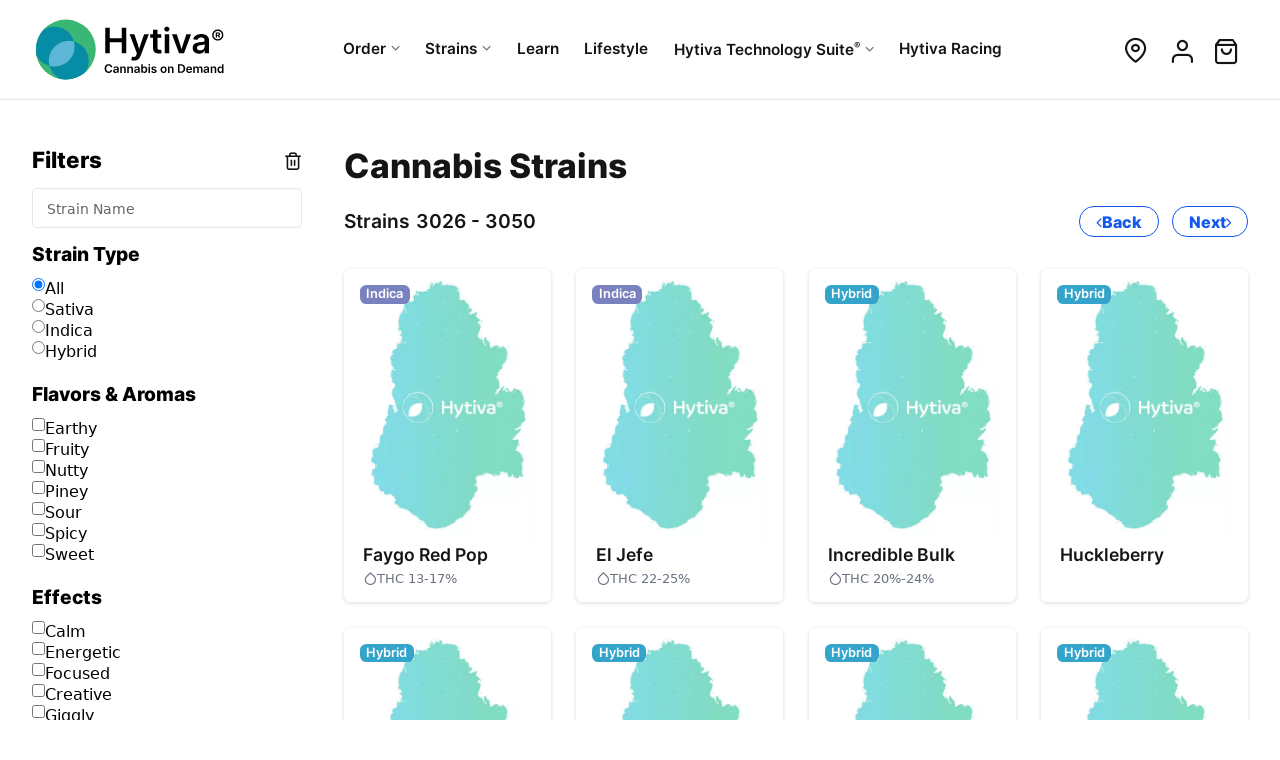

--- FILE ---
content_type: text/html
request_url: https://www.hytiva.com/de/strains?page=122
body_size: 5727
content:
<!DOCTYPE html>
<html lang="en">
	<head>
		<meta charset="utf-8">
<meta name="viewport" content="width=device-width">
<meta http-equiv="Accept-CH" content="DPR,Width,Viewport-Width,Downlink,ECT">
<title>Cannabis Strains</title>
<meta name="description" content="Find the ideal cannabis strains with reviews, lineage, & lab data for potency, effects, and quality....">
		<meta name="apple-itunes-app" content="app-id=1634505174">

				<link rel="preload" href="/asset/fonts/Inter-ExtraBold.woff2" as="font" type="font/woff2" crossorigin="anonymous">
		<link rel="preload" href="/asset/fonts/Inter-SemiBold.woff2" as="font" type="font/woff2" crossorigin="anonymous">

				<link rel="preload" href="/asset/fonts/icons.woff2?AAABmzgXGTE" as="font" type="font/woff2" crossorigin="anonymous">

				<link rel="preload" href="/asset/css/app.css?AAABmzgXGTE" as="style">
		<link rel="stylesheet" href="/asset/css/app.css?AAABmzgXGTE">

				
				<link rel="preconnect" href="//images.hytiva.com">
		<link rel="dns-prefetch" href="//images.hytiva.com">

				<link rel="preload" href="/asset/js/app.js?AAABmzgXGTE" as="script">
		<link rel="preconnect" href="//e.hytiva.com">

		
		<meta property="og:type" content="website">
<meta property="og:title" content="Cannabis Strains">
<meta property="og:description" content="Find the ideal cannabis strains with reviews, lineage, & lab data for potency, effects, and quality....">
				<link rel="icon" href="/asset/images/favicon.ico" sizes="32x32">
		<link rel="icon" href="/asset/images/logos/logo-symbol.svg" type="image/svg+xml">
		<link rel="apple-touch-icon" href="/asset/images/apple-touch-icon.png">
		<link rel="manifest" href="/asset/files/hytiva-manifest.json?AAABmzgXGTE">
	</head>
	<body id="top" class="Page listing  light">
		<header class="Page-Header">
			<div class="Page-Viewport">
				<div class="Header">
											<a class="Logo" href="/" aria-label="Hytiva Cannabis on Demand Logo">
							<svg class="Logo-Image" viewBox="0 0 800 300">
								<use xlink:href="/asset/images/logos/hytiva-logo-no.svg#Hytiva_Logo"></use>
							</svg>
						</a>
							<nav class="Navigation primary" aria-label="Top">
		<ol class="Nav main">
			<li class="Nav-Item login">
									<a class="Nav-Link" href="/sign-up"><span class="Nav-Text">Create A Hytiva Account or Sign In<i>Get access to exclusive deals from your local dispensary.</i></span></a>
							</li>

			<li class="Nav-Item sub">
				<a class="Nav-Link" href="/map"><span class="Nav-Text">Order<i>Order cannabis at a local dispensary near you!</i></span></a>
				<div class="Nav-Dropdown">
					<ol class="Nav sub">
												<li class="Nav-Item"><a class="Nav-Link" href="/d">Dispensaries</a></li>
						<li class="Nav-Item"><a class="Nav-Link" href="/brands">Brands</a></li>
					</ol>
					<div class="Nav-DropAction">
						<a href="/map" class="Nav-Link"><span class="Nav-Text">Order Delivery or Pickup<span>Find a local dispensary & product that's right for you.</span></span></a>
					</div>
				</div>
			</li>

			<li class="Nav-Item sub">
				<a class="Nav-Link" href="/strains"><span class="Nav-Text">Strains<i>Explore Hytiva's extensive library of cannabis strains.</i></span></a>
				<div class="Nav-Dropdown">
					<ol class="Nav sub">
						<li class="Nav-Item tag"><a class="Nav-Link sativa" href="/strains/sativa"><span class="Nav-Text"><b>Sativa</b> <span>Strains that offer chilling & relaxing body high</span></span></a></li>
						<li class="Nav-Item tag"><a class="Nav-Link indica" href="/strains/indica"><span class="Nav-Text"><b>Indica</b> <span>Earthy, stimulating & uplifting head high</span></span></a></li>
						<li class="Nav-Item tag"><a class="Nav-Link hybrid" href="/strains/hybrid"><span class="Nav-Text"><b>Hybrid</b> <span>Similar effects to both sativa and indica dominant strains.</span></span></a></li>
					</ol>
					<div class="Nav-DropAction">
						<a href="/strains/explore" class="Nav-Link"><span class="Nav-Text">Explore All Strains <span>Find the perfect cannabis strain.</span></span></a>
					</div>
				</div>
			</li>

			<li class="Nav-Item"><a class="Nav-Link" href="/learn"><span class="Nav-Text">Learn <i>The basics of cannabis to make informed choices and feel confident.</i></span></a></li>
			<li class="Nav-Item"><a class="Nav-Link" href="/lifestyle"><span class="Nav-Text">Lifestyle <i>Discover the many uses of cannabis in cooking, fitness, culture, health, relationships, and travel.</i></span></a></li>

			
			<li class="Nav-Item sub services">
	<a class="Nav-Link" href="/business-services"><span class="Nav-Text">Hytiva Technology Suite<sup>&reg;</sup><i>A Suite of Services that is tailored to your unique business needs.</i></span></a>

	<div class="Nav-Dropdown">
		<span class="Nav-Header"><span class="Nav-Text">Dispensary<span>Use all or any combination of the Hytiva Technology Suite<sup>&reg;</sup> of Services.</span></span></span>

		<div class="Nav-Section">
			<div class="Nav-Column">
				<ol class="Nav sub">
					<li class="Nav-Item"><a class="Nav-Link" href="/business-services/point-of-sale"><span class="Nav-Text">Point Of Sale <span>Customized software for your team</span></span></a></li>
										<li class="Nav-Item"><a class="Nav-Link" href="/business-services/delivery"><span class="Nav-Text">Delivery <span>Specialized delivery services for compliant cannabis</span></span></a></li>
					<li class="Nav-Item"><a class="Nav-Link" href="/business-services/support"><span class="Nav-Text">Support <span>Contact our support teams</span></span></a></li>
				</ol>
			</div>

			<div class="Nav-Column">
				<ol class="Nav sub">
					<li class="Nav-Item"><a class="Nav-Link" href="/business-services/dispensary-solutions"><span class="Nav-Text">Dispensary Solutions <span>Online & In-Store services</span></span></a></li>
					<li class="Nav-Item"><a class="Nav-Link" href="/business-services/dispensary-solutions#online"><span class="Nav-Text">Online Menus <span>Real time menus</span></span></a></li>
					<li class="Nav-Item"><a class="Nav-Link" href="/business-services/dispensary-solutions#display"><span class="Nav-Text">Digital Displays <span>In-Store menu displays</span></span></a></li>
					<li class="Nav-Item"><a class="Nav-Link" href="/business-services/dispensary-solutions#mobile"><span class="Nav-Text">Branded Mobile Apps <span>Tailored mobile apps for your brand</span></span></a></li>
					<li class="Nav-Item"><a class="Nav-Link" href="/business-services/dispensary-solutions#kiosk"><span class="Nav-Text">In Store Kiosks <span>Reduce customer wait times</span></span></a></li>
				</ol>
			</div>
		</div>
		<div class="Nav-DropAction">
			<a href="/business-services/schedule-a-demo" class="Nav-Link"><span class="Nav-Text">Schedule a Demo <span>Contact a Hytiva representative to learn more.</span></span></a>
			<a href="/business-services/sign-up" class="Nav-Link"><span class="Nav-Text">Get Started <span>Sign up for the Hytiva Technology Suite<sup>&reg;</sup> of Services</span></span></a>
		</div>
	</div>
</li>

							<li class="Nav-Item optional mobile">
					<a class="Nav-Link" href="/account"><span class="Nav-Text">My Account<i>Update your profile & look at your previous orders.</i></span></a>
				</li>
			
			<li class="Nav-Item optional">
				<a class="Nav-Link" href="/racing" target="_blank"><span class="Nav-Text">Hytiva Racing<i>A force on the pavement, and testament to the relentless pursuit of excellence.</i></span></a>
			</li>
		</ol>
	</nav>

	<nav class="Navigation secondary" aria-label="Top">
		<ol class="Nav main">
						<li class="Nav-Item icon location"><a class="Nav-Link" href="/map" title="Change Location"><i class="Nav-Title">Location</i></a></li>
										<li class="Nav-Item icon profile"><a class="Nav-Link" href="/sign-in?r=/account" title="Sign In"><i class="Nav-Title">Sign In</i></a></li>
			
			<li class="Nav-Item icon cart"><span class="Nav-Link" title="Cart"><i class="Nav-Title">Cart</i><b class="Button-Flag">0</b></span></li>
		</ol>
	</nav>
					
					<nav class="Navigation buttons">
													<button class="Button icon location"><span class="Button-Text">Location</span><i class="Button-Icon"></i></button>
							<button class="Button icon cart"><span class="Button-Text">Cart</span><i class="Button-Icon"></i><b class="Button-Flag">0</b></button>
																		<button class="Button icon menu"><span class="Button-Text">Menu</span><i class="Button-Icon"></i></button>
					</nav>
				</div>
			</div>
		</header>

        
		
		<main class="Page-Content">
							<div class="Content body-nav Page-Viewport">
		<div class="Content-Body">
			<button type="button" class="Button icon filter" title="Filter Strains"><b class="Button-Text">Filters</b></button>
			<h1 class="Page-Title">Cannabis Strains</h1>
							<nav class="Paging">
	<header class="Paging-Header"><span class="Paging-Title">Strains</span><span class="Paging-Range">3026 - 3050</span></header>	<div class="Paging-Content">
		<a href="/strains?page=123" class="Button secondary back"><span class="Button-Text">Back</span></a>		<a href="/strains?page=123" class="Button secondary next"><span class="Button-Text">Next</span></a>	</div>
</nav>
				<div class="Listing grid strain">
											<a class="Listing-Item" href="/strains/indica/faygo-red-pop">
	<div class="Listing-Thumbnail">
		
<picture class="Listing-Image" >
	<source media="(max-width: 360px)" srcset="https://images.hytiva.com/Strain-Placeholder.jpg?mw360-mh539, https://images.hytiva.com/Strain-Placeholder.jpg?mw360-mh539-pd2 2x">
	<img src="https://images.hytiva.com/Strain-Placeholder.jpg?mw399-mh598" srcset="https://images.hytiva.com/Strain-Placeholder.jpg?mw399-mh598-pd2 2x" width="399" height="598"  alt="Faygo Red Pop Cannabis Strain Bud" title="Faygo Red Pop" loading="eager" fetchpriority="high">
</picture>

	</div>
	<div class="Listing-Content">
		<span class="Listing-Title">Faygo Red Pop</span>
		<span class="Property type indica">indica</span>
					<div class="Listing-Properties">
				<span class="Property attr">THC 13-17%</span>							</div>
					</div>
</a>
											<a class="Listing-Item" href="/strains/indica/el-jefe">
	<div class="Listing-Thumbnail">
		
<picture class="Listing-Image" >
	<source media="(max-width: 360px)" srcset="https://images.hytiva.com/Strain-Placeholder.jpg?mw360-mh539, https://images.hytiva.com/Strain-Placeholder.jpg?mw360-mh539-pd2 2x">
	<img src="https://images.hytiva.com/Strain-Placeholder.jpg?mw399-mh598" srcset="https://images.hytiva.com/Strain-Placeholder.jpg?mw399-mh598-pd2 2x" width="399" height="598"  alt="El Jefe Cannabis Strain Bud" title="El Jefe" loading="eager" fetchpriority="high">
</picture>

	</div>
	<div class="Listing-Content">
		<span class="Listing-Title">El Jefe</span>
		<span class="Property type indica">indica</span>
					<div class="Listing-Properties">
				<span class="Property attr">THC 22-25%</span>							</div>
					</div>
</a>
											<a class="Listing-Item" href="/strains/hybrid/incredible-bulk">
	<div class="Listing-Thumbnail">
		
<picture class="Listing-Image" >
	<source media="(max-width: 360px)" srcset="https://images.hytiva.com/Strain-Placeholder.jpg?mw360-mh539, https://images.hytiva.com/Strain-Placeholder.jpg?mw360-mh539-pd2 2x">
	<img src="https://images.hytiva.com/Strain-Placeholder.jpg?mw399-mh598" srcset="https://images.hytiva.com/Strain-Placeholder.jpg?mw399-mh598-pd2 2x" width="399" height="598"  alt="Incredible Bulk Cannabis Strain Bud" title="Incredible Bulk" loading="eager" fetchpriority="high">
</picture>

	</div>
	<div class="Listing-Content">
		<span class="Listing-Title">Incredible Bulk</span>
		<span class="Property type hybrid">hybrid</span>
					<div class="Listing-Properties">
				<span class="Property attr">THC 20%-24%</span>							</div>
					</div>
</a>
											<a class="Listing-Item" href="/strains/hybrid/huckleberry">
	<div class="Listing-Thumbnail">
		
<picture class="Listing-Image" >
	<source media="(max-width: 360px)" srcset="https://images.hytiva.com/Strain-Placeholder.jpg?mw360-mh539, https://images.hytiva.com/Strain-Placeholder.jpg?mw360-mh539-pd2 2x">
	<img src="https://images.hytiva.com/Strain-Placeholder.jpg?mw399-mh598" srcset="https://images.hytiva.com/Strain-Placeholder.jpg?mw399-mh598-pd2 2x" width="399" height="598"  alt="Huckleberry Cannabis Strain Bud" title="Huckleberry" loading="eager" fetchpriority="high">
</picture>

	</div>
	<div class="Listing-Content">
		<span class="Listing-Title">Huckleberry</span>
		<span class="Property type hybrid">hybrid</span>
					</div>
</a>
											<a class="Listing-Item" href="/strains/hybrid/honey-boo-boo">
	<div class="Listing-Thumbnail">
		
<picture class="Listing-Image" >
	<source media="(max-width: 360px)" srcset="https://images.hytiva.com/Strain-Placeholder.jpg?mw360-mh539, https://images.hytiva.com/Strain-Placeholder.jpg?mw360-mh539-pd2 2x">
	<img src="https://images.hytiva.com/Strain-Placeholder.jpg?mw399-mh598" srcset="https://images.hytiva.com/Strain-Placeholder.jpg?mw399-mh598-pd2 2x" width="399" height="598"  alt="Honey Boo Boo Cannabis Strain Bud" title="Honey Boo Boo" loading="eager" fetchpriority="high">
</picture>

	</div>
	<div class="Listing-Content">
		<span class="Listing-Title">Honey Boo Boo</span>
		<span class="Property type hybrid">hybrid</span>
					<div class="Listing-Properties">
				<span class="Property attr">THC 15%-20%</span>							</div>
					</div>
</a>
											<a class="Listing-Item" href="/strains/hybrid/hawaiian-dream">
	<div class="Listing-Thumbnail">
		
<picture class="Listing-Image" >
	<source media="(max-width: 360px)" srcset="https://images.hytiva.com/Strain-Placeholder.jpg?mw360-mh539, https://images.hytiva.com/Strain-Placeholder.jpg?mw360-mh539-pd2 2x">
	<img src="https://images.hytiva.com/Strain-Placeholder.jpg?mw399-mh598" srcset="https://images.hytiva.com/Strain-Placeholder.jpg?mw399-mh598-pd2 2x" width="399" height="598"  alt="Hawaiian Dream Cannabis Strain Bud" title="Hawaiian Dream" loading="eager" fetchpriority="high">
</picture>

	</div>
	<div class="Listing-Content">
		<span class="Listing-Title">Hawaiian Dream</span>
		<span class="Property type hybrid">hybrid</span>
					<div class="Listing-Properties">
				<span class="Property attr">THC 4-8%</span>				<span class="Property attr">CBD 6%-12%</span>			</div>
					</div>
</a>
											<a class="Listing-Item" href="/strains/hybrid/hawaiian-delight">
	<div class="Listing-Thumbnail">
		
<picture class="Listing-Image" >
	<source media="(max-width: 360px)" srcset="https://images.hytiva.com/Strain-Placeholder.jpg?mw360-mh539, https://images.hytiva.com/Strain-Placeholder.jpg?mw360-mh539-pd2 2x">
	<img src="https://images.hytiva.com/Strain-Placeholder.jpg?mw399-mh598" srcset="https://images.hytiva.com/Strain-Placeholder.jpg?mw399-mh598-pd2 2x" width="399" height="598"  alt="Hawaiian Delight Cannabis Strain Bud" title="Hawaiian Delight" loading="lazy" fetchpriority="low">
</picture>

	</div>
	<div class="Listing-Content">
		<span class="Listing-Title">Hawaiian Delight</span>
		<span class="Property type hybrid">hybrid</span>
					<div class="Listing-Properties">
				<span class="Property attr">THC 20%</span>							</div>
					</div>
</a>
											<a class="Listing-Item" href="/strains/hybrid/haoma-mist">
	<div class="Listing-Thumbnail">
		
<picture class="Listing-Image" >
	<source media="(max-width: 360px)" srcset="https://images.hytiva.com/Strain-Placeholder.jpg?mw360-mh539, https://images.hytiva.com/Strain-Placeholder.jpg?mw360-mh539-pd2 2x">
	<img src="https://images.hytiva.com/Strain-Placeholder.jpg?mw399-mh598" srcset="https://images.hytiva.com/Strain-Placeholder.jpg?mw399-mh598-pd2 2x" width="399" height="598"  alt="Haoma Mist Cannabis Strain Bud" title="Haoma Mist" loading="lazy" fetchpriority="low">
</picture>

	</div>
	<div class="Listing-Content">
		<span class="Listing-Title">Haoma Mist</span>
		<span class="Property type hybrid">hybrid</span>
					<div class="Listing-Properties">
				<span class="Property attr">THC 10%</span>				<span class="Property attr">CBD 11%</span>			</div>
					</div>
</a>
											<a class="Listing-Item" href="/strains/hybrid/grape-crush">
	<div class="Listing-Thumbnail">
		
<picture class="Listing-Image" >
	<source media="(max-width: 360px)" srcset="https://images.hytiva.com/Strain-Placeholder.jpg?mw360-mh539, https://images.hytiva.com/Strain-Placeholder.jpg?mw360-mh539-pd2 2x">
	<img src="https://images.hytiva.com/Strain-Placeholder.jpg?mw399-mh598" srcset="https://images.hytiva.com/Strain-Placeholder.jpg?mw399-mh598-pd2 2x" width="399" height="598"  alt="Grape Crush Cannabis Strain Bud" title="Grape Crush" loading="lazy" fetchpriority="low">
</picture>

	</div>
	<div class="Listing-Content">
		<span class="Listing-Title">Grape Crush</span>
		<span class="Property type hybrid">hybrid</span>
					<div class="Listing-Properties">
				<span class="Property attr">THC 12%</span>				<span class="Property attr">CBD &lt;1%</span>			</div>
					</div>
</a>
											<a class="Listing-Item" href="/strains/hybrid/ghost-bubba">
	<div class="Listing-Thumbnail">
		
<picture class="Listing-Image" >
	<source media="(max-width: 360px)" srcset="https://images.hytiva.com/Strain-Placeholder.jpg?mw360-mh539, https://images.hytiva.com/Strain-Placeholder.jpg?mw360-mh539-pd2 2x">
	<img src="https://images.hytiva.com/Strain-Placeholder.jpg?mw399-mh598" srcset="https://images.hytiva.com/Strain-Placeholder.jpg?mw399-mh598-pd2 2x" width="399" height="598"  alt="Ghost Bubba Cannabis Strain Bud" title="Ghost Bubba" loading="lazy" fetchpriority="low">
</picture>

	</div>
	<div class="Listing-Content">
		<span class="Listing-Title">Ghost Bubba</span>
		<span class="Property type hybrid">hybrid</span>
					<div class="Listing-Properties">
				<span class="Property attr">THC 15-23%</span>				<span class="Property attr">CBD &lt;1%</span>			</div>
					</div>
</a>
											<a class="Listing-Item" href="/strains/hybrid/flowerbomb-kush">
	<div class="Listing-Thumbnail">
		
<picture class="Listing-Image" >
	<source media="(max-width: 360px)" srcset="https://images.hytiva.com/Strain-Placeholder.jpg?mw360-mh539, https://images.hytiva.com/Strain-Placeholder.jpg?mw360-mh539-pd2 2x">
	<img src="https://images.hytiva.com/Strain-Placeholder.jpg?mw399-mh598" srcset="https://images.hytiva.com/Strain-Placeholder.jpg?mw399-mh598-pd2 2x" width="399" height="598"  alt="Flowerbomb Kush Cannabis Strain Bud" title="Flowerbomb Kush" loading="lazy" fetchpriority="low">
</picture>

	</div>
	<div class="Listing-Content">
		<span class="Listing-Title">Flowerbomb Kush</span>
		<span class="Property type hybrid">hybrid</span>
					<div class="Listing-Properties">
				<span class="Property attr">THC 14-19%</span>							</div>
					</div>
</a>
											<a class="Listing-Item" href="/strains/hybrid/bandana">
	<div class="Listing-Thumbnail">
		
<picture class="Listing-Image" >
	<source media="(max-width: 360px)" srcset="https://images.hytiva.com/Strain-Placeholder.jpg?mw360-mh539, https://images.hytiva.com/Strain-Placeholder.jpg?mw360-mh539-pd2 2x">
	<img src="https://images.hytiva.com/Strain-Placeholder.jpg?mw399-mh598" srcset="https://images.hytiva.com/Strain-Placeholder.jpg?mw399-mh598-pd2 2x" width="399" height="598"  alt="Bandana Cannabis Strain Bud" title="Bandana" loading="lazy" fetchpriority="low">
</picture>

	</div>
	<div class="Listing-Content">
		<span class="Listing-Title">Bandana</span>
		<span class="Property type hybrid">hybrid</span>
					<div class="Listing-Properties">
				<span class="Property attr">THC 13%</span>				<span class="Property attr">CBD 4%</span>			</div>
					</div>
</a>
											<a class="Listing-Item" href="/strains/hybrid/gi001">
	<div class="Listing-Thumbnail">
		
<picture class="Listing-Image" >
	<source media="(max-width: 360px)" srcset="https://images.hytiva.com/Strain-Placeholder.jpg?mw360-mh539, https://images.hytiva.com/Strain-Placeholder.jpg?mw360-mh539-pd2 2x">
	<img src="https://images.hytiva.com/Strain-Placeholder.jpg?mw399-mh598" srcset="https://images.hytiva.com/Strain-Placeholder.jpg?mw399-mh598-pd2 2x" width="399" height="598"  alt="GI001 Cannabis Strain Bud" title="GI001" loading="lazy" fetchpriority="low">
</picture>

	</div>
	<div class="Listing-Content">
		<span class="Listing-Title">GI001</span>
		<span class="Property type hybrid">hybrid</span>
					<div class="Listing-Properties">
				<span class="Property attr">THC 1%</span>				<span class="Property attr">CBD 24%</span>			</div>
					</div>
</a>
											<a class="Listing-Item" href="/strains/hybrid/iced-widow">
	<div class="Listing-Thumbnail">
		
<picture class="Listing-Image" >
	<source media="(max-width: 360px)" srcset="https://images.hytiva.com/Strain-Placeholder.jpg?mw360-mh539, https://images.hytiva.com/Strain-Placeholder.jpg?mw360-mh539-pd2 2x">
	<img src="https://images.hytiva.com/Strain-Placeholder.jpg?mw399-mh598" srcset="https://images.hytiva.com/Strain-Placeholder.jpg?mw399-mh598-pd2 2x" width="399" height="598"  alt="Iced Widow Cannabis Strain Bud" title="Iced Widow" loading="lazy" fetchpriority="low">
</picture>

	</div>
	<div class="Listing-Content">
		<span class="Listing-Title">Iced Widow</span>
		<span class="Property type hybrid">hybrid</span>
					<div class="Listing-Properties">
				<span class="Property attr">THC 18%-20%</span>							</div>
					</div>
</a>
											<a class="Listing-Item" href="/strains/sativa/haze-mist">
	<div class="Listing-Thumbnail">
		
<picture class="Listing-Image" >
	<source media="(max-width: 360px)" srcset="https://images.hytiva.com/Strain-Placeholder.jpg?mw360-mh539, https://images.hytiva.com/Strain-Placeholder.jpg?mw360-mh539-pd2 2x">
	<img src="https://images.hytiva.com/Strain-Placeholder.jpg?mw399-mh598" srcset="https://images.hytiva.com/Strain-Placeholder.jpg?mw399-mh598-pd2 2x" width="399" height="598"  alt="Haze Mist Cannabis Strain Bud" title="Haze Mist" loading="lazy" fetchpriority="low">
</picture>

	</div>
	<div class="Listing-Content">
		<span class="Listing-Title">Haze Mist</span>
		<span class="Property type sativa">sativa</span>
					</div>
</a>
											<a class="Listing-Item" href="/strains/hybrid/hawaiian-fire">
	<div class="Listing-Thumbnail">
		
<picture class="Listing-Image" >
	<source media="(max-width: 360px)" srcset="https://images.hytiva.com/Strain-Placeholder.jpg?mw360-mh539, https://images.hytiva.com/Strain-Placeholder.jpg?mw360-mh539-pd2 2x">
	<img src="https://images.hytiva.com/Strain-Placeholder.jpg?mw399-mh598" srcset="https://images.hytiva.com/Strain-Placeholder.jpg?mw399-mh598-pd2 2x" width="399" height="598"  alt="Hawaiian Fire Cannabis Strain Bud" title="Hawaiian Fire" loading="lazy" fetchpriority="low">
</picture>

	</div>
	<div class="Listing-Content">
		<span class="Listing-Title">Hawaiian Fire</span>
		<span class="Property type hybrid">hybrid</span>
					<div class="Listing-Properties">
				<span class="Property attr">THC 25%</span>				<span class="Property attr">CBD &lt;1%</span>			</div>
					</div>
</a>
											<a class="Listing-Item" href="/strains/indica/eastern-european">
	<div class="Listing-Thumbnail">
		
<picture class="Listing-Image" >
	<source media="(max-width: 360px)" srcset="https://images.hytiva.com/Strain-Placeholder.jpg?mw360-mh539, https://images.hytiva.com/Strain-Placeholder.jpg?mw360-mh539-pd2 2x">
	<img src="https://images.hytiva.com/Strain-Placeholder.jpg?mw399-mh598" srcset="https://images.hytiva.com/Strain-Placeholder.jpg?mw399-mh598-pd2 2x" width="399" height="598"  alt="Eastern European Cannabis Strain Bud" title="Eastern European" loading="lazy" fetchpriority="low">
</picture>

	</div>
	<div class="Listing-Content">
		<span class="Listing-Title">Eastern European</span>
		<span class="Property type indica">indica</span>
					</div>
</a>
											<a class="Listing-Item" href="/strains/hybrid/head-trip">
	<div class="Listing-Thumbnail">
		
<picture class="Listing-Image" >
	<source media="(max-width: 360px)" srcset="https://images.hytiva.com/Strain-Placeholder.jpg?mw360-mh539, https://images.hytiva.com/Strain-Placeholder.jpg?mw360-mh539-pd2 2x">
	<img src="https://images.hytiva.com/Strain-Placeholder.jpg?mw399-mh598" srcset="https://images.hytiva.com/Strain-Placeholder.jpg?mw399-mh598-pd2 2x" width="399" height="598"  alt="Head Trip Cannabis Strain Bud" title="Head Trip" loading="lazy" fetchpriority="low">
</picture>

	</div>
	<div class="Listing-Content">
		<span class="Listing-Title">Head Trip</span>
		<span class="Property type hybrid">hybrid</span>
					<div class="Listing-Properties">
				<span class="Property attr">THC 19-28%</span>							</div>
					</div>
</a>
											<a class="Listing-Item" href="/strains/hybrid/haole">
	<div class="Listing-Thumbnail">
		
<picture class="Listing-Image" >
	<source media="(max-width: 360px)" srcset="https://images.hytiva.com/Strain-Placeholder.jpg?mw360-mh539, https://images.hytiva.com/Strain-Placeholder.jpg?mw360-mh539-pd2 2x">
	<img src="https://images.hytiva.com/Strain-Placeholder.jpg?mw399-mh598" srcset="https://images.hytiva.com/Strain-Placeholder.jpg?mw399-mh598-pd2 2x" width="399" height="598"  alt="Haole Cannabis Strain Bud" title="Haole" loading="lazy" fetchpriority="low">
</picture>

	</div>
	<div class="Listing-Content">
		<span class="Listing-Title">Haole</span>
		<span class="Property type hybrid">hybrid</span>
					<div class="Listing-Properties">
								<span class="Property attr">CBD &lt;1%</span>			</div>
					</div>
</a>
											<a class="Listing-Item" href="/strains/indica/dark-star">
	<div class="Listing-Thumbnail">
		
<picture class="Listing-Image" >
	<source media="(max-width: 360px)" srcset="https://images.hytiva.com/Strain-Placeholder.jpg?mw360-mh539, https://images.hytiva.com/Strain-Placeholder.jpg?mw360-mh539-pd2 2x">
	<img src="https://images.hytiva.com/Strain-Placeholder.jpg?mw399-mh598" srcset="https://images.hytiva.com/Strain-Placeholder.jpg?mw399-mh598-pd2 2x" width="399" height="598"  alt="Dark Star Cannabis Strain Bud" title="Dark Star" loading="lazy" fetchpriority="low">
</picture>

	</div>
	<div class="Listing-Content">
		<span class="Listing-Title">Dark Star</span>
		<span class="Property type indica">indica</span>
					<div class="Listing-Properties">
				<span class="Property attr">THC 13-16%</span>							</div>
					</div>
</a>
											<a class="Listing-Item" href="/strains/hybrid/danky-doodle">
	<div class="Listing-Thumbnail">
		
<picture class="Listing-Image" >
	<source media="(max-width: 360px)" srcset="https://images.hytiva.com/Strain-Placeholder.jpg?mw360-mh539, https://images.hytiva.com/Strain-Placeholder.jpg?mw360-mh539-pd2 2x">
	<img src="https://images.hytiva.com/Strain-Placeholder.jpg?mw399-mh598" srcset="https://images.hytiva.com/Strain-Placeholder.jpg?mw399-mh598-pd2 2x" width="399" height="598"  alt="Danky Doodle Cannabis Strain Bud" title="Danky Doodle" loading="lazy" fetchpriority="low">
</picture>

	</div>
	<div class="Listing-Content">
		<span class="Listing-Title">Danky Doodle</span>
		<span class="Property type hybrid">hybrid</span>
					<div class="Listing-Properties">
				<span class="Property attr">THC 21%</span>							</div>
					</div>
</a>
											<a class="Listing-Item" href="/strains/hybrid/confidential-cheese">
	<div class="Listing-Thumbnail">
		
<picture class="Listing-Image" >
	<source media="(max-width: 360px)" srcset="https://images.hytiva.com/Strain-Placeholder.jpg?mw360-mh539, https://images.hytiva.com/Strain-Placeholder.jpg?mw360-mh539-pd2 2x">
	<img src="https://images.hytiva.com/Strain-Placeholder.jpg?mw399-mh598" srcset="https://images.hytiva.com/Strain-Placeholder.jpg?mw399-mh598-pd2 2x" width="399" height="598"  alt="Confidential Cheese Cannabis Strain Bud" title="Confidential Cheese" loading="lazy" fetchpriority="low">
</picture>

	</div>
	<div class="Listing-Content">
		<span class="Listing-Title">Confidential Cheese</span>
		<span class="Property type hybrid">hybrid</span>
					</div>
</a>
											<a class="Listing-Item" href="/strains/hybrid/chronic">
	<div class="Listing-Thumbnail">
		
<picture class="Listing-Image" >
	<source media="(max-width: 360px)" srcset="https://images.hytiva.com/Strain-Placeholder.jpg?mw360-mh539, https://images.hytiva.com/Strain-Placeholder.jpg?mw360-mh539-pd2 2x">
	<img src="https://images.hytiva.com/Strain-Placeholder.jpg?mw399-mh598" srcset="https://images.hytiva.com/Strain-Placeholder.jpg?mw399-mh598-pd2 2x" width="399" height="598"  alt="Chronic Cannabis Strain Bud" title="Chronic" loading="lazy" fetchpriority="low">
</picture>

	</div>
	<div class="Listing-Content">
		<span class="Listing-Title">Chronic</span>
		<span class="Property type hybrid">hybrid</span>
					</div>
</a>
											<a class="Listing-Item" href="/strains/indica/chocolate-chunk">
	<div class="Listing-Thumbnail">
		
<picture class="Listing-Image" >
	<source media="(max-width: 360px)" srcset="https://images.hytiva.com/Strain-Placeholder.jpg?mw360-mh539, https://images.hytiva.com/Strain-Placeholder.jpg?mw360-mh539-pd2 2x">
	<img src="https://images.hytiva.com/Strain-Placeholder.jpg?mw399-mh598" srcset="https://images.hytiva.com/Strain-Placeholder.jpg?mw399-mh598-pd2 2x" width="399" height="598"  alt="Chocolate Chunk Cannabis Strain Bud" title="Chocolate Chunk" loading="lazy" fetchpriority="low">
</picture>

	</div>
	<div class="Listing-Content">
		<span class="Listing-Title">Chocolate Chunk</span>
		<span class="Property type indica">indica</span>
					</div>
</a>
											<a class="Listing-Item" href="/strains/hybrid/connie-chung">
	<div class="Listing-Thumbnail">
		
<picture class="Listing-Image" >
	<source media="(max-width: 360px)" srcset="https://images.hytiva.com/Strain-Placeholder.jpg?mw360-mh539, https://images.hytiva.com/Strain-Placeholder.jpg?mw360-mh539-pd2 2x">
	<img src="https://images.hytiva.com/Strain-Placeholder.jpg?mw399-mh598" srcset="https://images.hytiva.com/Strain-Placeholder.jpg?mw399-mh598-pd2 2x" width="399" height="598"  alt="Connie Chung Cannabis Strain Bud" title="Connie Chung" loading="lazy" fetchpriority="low">
</picture>

	</div>
	<div class="Listing-Content">
		<span class="Listing-Title">Connie Chung</span>
		<span class="Property type hybrid">hybrid</span>
					</div>
</a>
									</div>
				<nav class="Paging">
	<header class="Paging-Header"><span class="Paging-Title">Strains</span><span class="Paging-Range">3026 - 3050</span></header>	<div class="Paging-Content">
		<a href="/strains?page=123" class="Button secondary back"><span class="Button-Text">Back</span></a>		<a href="/strains?page=123" class="Button secondary next"><span class="Button-Text">Next</span></a>	</div>
</nav>
					</div>

		<div class="Content-Nav">
			<dialog class="Dialog filter">
				<form class="Filters" action="/strains" method="get">
					<header class="Filter-Header">
						<h2 class="Filter-Title">Filters</h2>
						<a href="/strains" class="Filter-Reset" title="Clear Filters">Clear</a>
						<button type="button" class="Button icon close" title="Close Filters"><b class="Button-Text">Close</b></button>
					</header>

					<div class="Search inline">
						<input type="text" class="Input search" name="search" placeholder="Strain Name" value="">
					</div>

					<div class="Filter-Item">
	<h3 class="Filter-Subtitle">Strain Type</h3>
	<nav class="Nav filter">
					<label class="Checkbox">
				<input class="filter" name="type" value="" type="radio" checked data-path="true">
				<span class="Checkbox-Title">All</span>
			</label>
					<label class="Checkbox">
				<input class="filter" name="type" value="sativa" type="radio"  data-path="true">
				<span class="Checkbox-Title">Sativa</span>
			</label>
					<label class="Checkbox">
				<input class="filter" name="type" value="indica" type="radio"  data-path="true">
				<span class="Checkbox-Title">Indica</span>
			</label>
					<label class="Checkbox">
				<input class="filter" name="type" value="hybrid" type="radio"  data-path="true">
				<span class="Checkbox-Title">Hybrid</span>
			</label>
			</nav>
</div>
					<div class="Filter-Item">
	<h3 class="Filter-Subtitle">Flavors &amp; Aromas</h3>
	<nav class="Nav filter">
					<label class="Checkbox">
				<input class="filter" name="flavors" value="earthy" type="checkbox"  >
				<span class="Checkbox-Title">Earthy</span>
			</label>
					<label class="Checkbox">
				<input class="filter" name="flavors" value="fruity" type="checkbox"  >
				<span class="Checkbox-Title">Fruity</span>
			</label>
					<label class="Checkbox">
				<input class="filter" name="flavors" value="nutty" type="checkbox"  >
				<span class="Checkbox-Title">Nutty</span>
			</label>
					<label class="Checkbox">
				<input class="filter" name="flavors" value="piney" type="checkbox"  >
				<span class="Checkbox-Title">Piney</span>
			</label>
					<label class="Checkbox">
				<input class="filter" name="flavors" value="sour" type="checkbox"  >
				<span class="Checkbox-Title">Sour</span>
			</label>
					<label class="Checkbox">
				<input class="filter" name="flavors" value="spicey" type="checkbox"  >
				<span class="Checkbox-Title">Spicy</span>
			</label>
					<label class="Checkbox">
				<input class="filter" name="flavors" value="sweet" type="checkbox"  >
				<span class="Checkbox-Title">Sweet</span>
			</label>
			</nav>
</div>
					<div class="Filter-Item">
	<h3 class="Filter-Subtitle">Effects</h3>
	<nav class="Nav filter">
					<label class="Checkbox">
				<input class="filter" name="effects" value="calm" type="checkbox"  >
				<span class="Checkbox-Title">Calm</span>
			</label>
					<label class="Checkbox">
				<input class="filter" name="effects" value="energetic" type="checkbox"  >
				<span class="Checkbox-Title">Energetic</span>
			</label>
					<label class="Checkbox">
				<input class="filter" name="effects" value="focused" type="checkbox"  >
				<span class="Checkbox-Title">Focused</span>
			</label>
					<label class="Checkbox">
				<input class="filter" name="effects" value="creative" type="checkbox"  >
				<span class="Checkbox-Title">Creative</span>
			</label>
					<label class="Checkbox">
				<input class="filter" name="effects" value="giggly" type="checkbox"  >
				<span class="Checkbox-Title">Giggly</span>
			</label>
					<label class="Checkbox">
				<input class="filter" name="effects" value="happy" type="checkbox"  >
				<span class="Checkbox-Title">Happy</span>
			</label>
					<label class="Checkbox">
				<input class="filter" name="effects" value="hungry" type="checkbox"  >
				<span class="Checkbox-Title">Hungry</span>
			</label>
					<label class="Checkbox">
				<input class="filter" name="effects" value="sleepy" type="checkbox"  >
				<span class="Checkbox-Title">Sleepy</span>
			</label>
					<label class="Checkbox">
				<input class="filter" name="effects" value="talkative" type="checkbox"  >
				<span class="Checkbox-Title">Talkative</span>
			</label>
					<label class="Checkbox">
				<input class="filter" name="effects" value="tingly" type="checkbox"  >
				<span class="Checkbox-Title">Tingly</span>
			</label>
			</nav>
</div>
					<div class="Filter-Item">
	<h3 class="Filter-Subtitle">Activity</h3>
	<nav class="Nav filter">
					<label class="Checkbox">
				<input class="filter" name="pairsWellWith" value="amusementParks" type="checkbox"  >
				<span class="Checkbox-Title">Amusement Parks</span>
			</label>
					<label class="Checkbox">
				<input class="filter" name="pairsWellWith" value="artsCrafts" type="checkbox"  >
				<span class="Checkbox-Title">Arts &amp; Crafts</span>
			</label>
					<label class="Checkbox">
				<input class="filter" name="pairsWellWith" value="cleaning" type="checkbox"  >
				<span class="Checkbox-Title">Housework</span>
			</label>
					<label class="Checkbox">
				<input class="filter" name="pairsWellWith" value="doingNothing" type="checkbox"  >
				<span class="Checkbox-Title">Doing Nothing</span>
			</label>
					<label class="Checkbox">
				<input class="filter" name="pairsWellWith" value="eating" type="checkbox"  >
				<span class="Checkbox-Title">Eating</span>
			</label>
					<label class="Checkbox">
				<input class="filter" name="pairsWellWith" value="exercising" type="checkbox"  >
				<span class="Checkbox-Title">Exercising</span>
			</label>
					<label class="Checkbox">
				<input class="filter" name="pairsWellWith" value="exploringNature" type="checkbox"  >
				<span class="Checkbox-Title">Exploring Nature</span>
			</label>
					<label class="Checkbox">
				<input class="filter" name="pairsWellWith" value="fishing" type="checkbox"  >
				<span class="Checkbox-Title">Fishing</span>
			</label>
					<label class="Checkbox">
				<input class="filter" name="pairsWellWith" value="gambling" type="checkbox"  >
				<span class="Checkbox-Title">Gambling</span>
			</label>
					<label class="Checkbox">
				<input class="filter" name="pairsWellWith" value="goingOut" type="checkbox"  >
				<span class="Checkbox-Title">Going Out</span>
			</label>
					<label class="Checkbox">
				<input class="filter" name="pairsWellWith" value="hangoverRelief" type="checkbox"  >
				<span class="Checkbox-Title">Hangover Relief</span>
			</label>
					<label class="Checkbox">
				<input class="filter" name="pairsWellWith" value="knitting" type="checkbox"  >
				<span class="Checkbox-Title">Knitting</span>
			</label>
					<label class="Checkbox">
				<input class="filter" name="pairsWellWith" value="peopleWatching" type="checkbox"  >
				<span class="Checkbox-Title">People Watching</span>
			</label>
					<label class="Checkbox">
				<input class="filter" name="pairsWellWith" value="reading" type="checkbox"  >
				<span class="Checkbox-Title">Reading</span>
			</label>
					<label class="Checkbox">
				<input class="filter" name="pairsWellWith" value="sleeping" type="checkbox"  >
				<span class="Checkbox-Title">Sleeping</span>
			</label>
					<label class="Checkbox">
				<input class="filter" name="pairsWellWith" value="socialEvents" type="checkbox"  >
				<span class="Checkbox-Title">Social Events</span>
			</label>
					<label class="Checkbox">
				<input class="filter" name="pairsWellWith" value="spa" type="checkbox"  >
				<span class="Checkbox-Title">Spa</span>
			</label>
					<label class="Checkbox">
				<input class="filter" name="pairsWellWith" value="studying" type="checkbox"  >
				<span class="Checkbox-Title">Studying</span>
			</label>
					<label class="Checkbox">
				<input class="filter" name="pairsWellWith" value="walkingCity" type="checkbox"  >
				<span class="Checkbox-Title">Walking in the City</span>
			</label>
					<label class="Checkbox">
				<input class="filter" name="pairsWellWith" value="watchingTV" type="checkbox"  >
				<span class="Checkbox-Title">Watching TV/Movies</span>
			</label>
					<label class="Checkbox">
				<input class="filter" name="pairsWellWith" value="yardGames" type="checkbox"  >
				<span class="Checkbox-Title">Yard Games</span>
			</label>
					<label class="Checkbox">
				<input class="filter" name="pairsWellWith" value="yoga" type="checkbox"  >
				<span class="Checkbox-Title">Yoga</span>
			</label>
			</nav>
</div>

										
					<button type="submit" class="Button secondary"><b class="Button-Text">Apply Filters</b></button>
				</form>
			</dialog>
		</div>
	</div>
		</main>

										<div class="Page-Support">
				<div class="Page-Viewport">
						<form id="newsletter-footer" name="newsletter" class="Form newsletter" action="/newsletter" method="post">
		<div class="Form-Content">
			<div class="Form-Field">
				<h2>
					Want cannabis news and updates?
					<label class="newsletter-title" for="fnewsletter_email">Signup for our newsletter</label>
				</h2>
				<div class="Inline-Form">
					<input type="text" name="sName" id="fnewsletter_sName" class="sInput" />
					<input type="email" id="fnewsletter_email" name="email" class="Input" value="" required placeholder="Enter Your Email" autocomplete="email">
					<button class="Button" name="submit" type="submit" value="Subscribe"><span class="Button-Text">Notify Me</span></button>
				</div>
				<p class="Field-Note">We care about the protection of your data. Read our <a href="/legal/privacy" target="_blank">Privacy Policy</a>.</p>
			</div>
		</div>
	</form>
				</div>
			</div>
		
		<footer class="Page-Footer">
			<nav class="Breadcrumbs" aria-label="Breadcrumb">
	<ol class="Nav">
		<li class="Nav-Item">
			<a class="Nav-Link" href="/">Home</a>
		</li>
					<li class="Nav-Item">
				<span class="Nav-Link" aria-current="page">Strains</span>
			</li>
			</ol>
</nav>
			<div class="Page-Viewport">
				<div class="Footer-Content">
					<div class="Footer-About">
						<a class="Logo" href="/">
														<img class="Logo-Image" src="/asset/images/logos/hytiva-logo-no.svg" width="176" height="66" alt="Hytiva Cannabis On Demand Logo" loading="lazy">
													</a>
						<br>
						<ol class="Nav social">
							<li class="Nav-Item Twitter">
								<a class="Nav-Link" href="https://x.com/hytiva" target="_blank" rel="noopener noreferrer">
									<span class="Nav-Title">X / Twitter</span>
								</a>
							</li>

							<li class="Nav-Item LinkedIn">
								<a class="Nav-Link" href="https://www.linkedin.com/company/hytiva" target="_blank" rel="noopener noreferrer">
									<span class="Nav-Title">LinkedIn</span>
								</a>
							</li>

													</ol>
						<br>
						<a class="Button apple" href="https://apps.apple.com/us/app/hytiva/id1634505174" target="_blank"><span class="Button-Text">iOS App</span></a>
											</div>

					<div class="Table">
						<div class="Column">
							<button type="button" class="Nav-Header">Resources</button>
							<ol class="Nav">
								<li class="Nav-Item"><a class="Nav-Link" href="/map">Order</a></li>
								<li class="Nav-Item"><a class="Nav-Link" href="/strains/explore">Strains</a></li>
								<li class="Nav-Item"><a class="Nav-Link" href="/d">Dispensaries</a></li>
								<li class="Nav-Item"><a class="Nav-Link" href="/brands">Brands</a></li>
								<li class="Nav-Item"><a class="Nav-Link" href="/lifestyle">Lifestyle</a></li>
								<li class="Nav-Item"><a class="Nav-Link" href="/learn">Learn</a></li>
								<li class="Nav-Item"><a class="Nav-Link" href="https://shop.hytiva.com" target="_blank">Hytiva Shop</a></li>
							</ol>
						</div>

						<div class="Column">
							<button type="button" class="Nav-Header">For Business</button>
							<ol class="Nav">
								<li class="Nav-Item"><a href="/business-services" class="Nav-Link">Services</a></li>
								<li class="Nav-Item"><a href="/business-services/point-of-sale" class="Nav-Link">Point of Sale</a></li>
								<li class="Nav-Item"><a href="/business-services/dispensary-solutions" class="Nav-Link">Dispensary Solutions</a></li>
								<li class="Nav-Item"><a href="/business-services/delivery" class="Nav-Link">Delivery Services</a></li>
								<li class="Nav-Item"><a href="/business-services/support" class="Nav-Link">Support</a></li>
							</ol>
						</div>

						<div class="Column">
							<button type="button" class="Nav-Header"><span>Team Hytiva<sup>&reg;</sup></span></button>
							<ol class="Nav">
								<li class="Nav-Item"><a href="/team" class="Nav-Link" target="_blank">About</a></li>
								<li class="Nav-Item"><a href="/team/events" class="Nav-Link" target="_blank">Events</a></li>
								<li class="Nav-Item"><a href="/team/news" class="Nav-Link" target="_blank">News</a></li>
								<li class="Nav-Item"><a href="/team/resources" class="Nav-Link" target="_blank">Resources</a></li>
							</ol>

							<button type="button" class="Nav-Header"><span>Hytiva Racing</span></button>
							<ol class="Nav">
								<li class="Nav-Item"><a href="/racing" class="Nav-Link" target="_blank">About</a></li>
								<li class="Nav-Item"><a href="/racing/events" class="Nav-Link" target="_blank">Events</a></li>
								<li class="Nav-Item"><a href="/racing/news" class="Nav-Link" target="_blank">News</a></li>
								<li class="Nav-Item"><a href="/racing/resources" class="Nav-Link" target="_blank">Resources</a></li>
							</ol>
						</div>

						<div class="Column">
							<button type="button" class="Nav-Header">Company</button>
							<ol class="Nav">
								<li class="Nav-Item"><a href="/about" class="Nav-Link">About</a></li>
								<li class="Nav-Item"><a href="/newsroom" class="Nav-Link">Newsroom</a></li>
								<li class="Nav-Item"><a href="/about/contact" class="Nav-Link">Contact Us</a></li>
								<li class="Nav-Item"><a href="/newsletter" class="Nav-Link">Newsletter</a></li>
								<li class="Nav-Item"><a href="/about/brand-assets" class="Nav-Link">Brand Assets</a></li>
								<li class="Nav-Item"><a href="/about/brand-ambassador" class="Nav-Link">Brand Ambassador</a></li>
							</ol>
						</div>
					</div>
				</div>

				<div class="Footer-Notes">
					<p class="Copyright">
						&copy; 2026 All Rights Reserved.<br>
						Hytiva&reg; is a Registered Trademark with the USPTO and may only be used with permission.
					</p>

					<ol class="Nav inline">
						<li class="Nav-Item"><a href="/legal/terms-of-use" class="Nav-Link">Terms &amp; Conditions</a></li>
						<li class="Nav-Item"><a href="/legal/privacy" class="Nav-Link">Privacy Policy</a></li>
					</ol>
									</div>
			</div>
		</footer>

		
				<hytiva-location-manager location="Columbus" fulfillment="pickup" lat="39.9625" lng="-83.0061"></hytiva-location-manager>
		
		
					<script src="https://e.hytiva.com/v1/js/cart.js?AAABmzgXGTE" defer></script>
			<hytiva-cart id="hytivaCart"></hytiva-cart>
		
				<script src="/asset/js/app.js?AAABmzgXGTE" defer></script>
		<script src="/asset/js/filter.js?AAABmzgXGTE" defer></script>
	</body>
</html>
